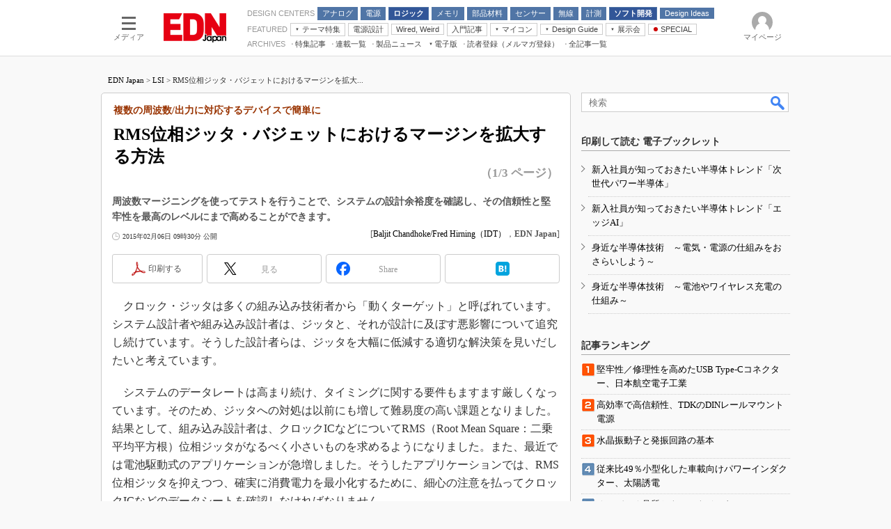

--- FILE ---
content_type: text/html; charset=utf-8
request_url: https://www.google.com/recaptcha/api2/aframe
body_size: 119
content:
<!DOCTYPE HTML><html><head><meta http-equiv="content-type" content="text/html; charset=UTF-8"></head><body><script nonce="9tihBXam9JvHO1d6q5WqYA">/** Anti-fraud and anti-abuse applications only. See google.com/recaptcha */ try{var clients={'sodar':'https://pagead2.googlesyndication.com/pagead/sodar?'};window.addEventListener("message",function(a){try{if(a.source===window.parent){var b=JSON.parse(a.data);var c=clients[b['id']];if(c){var d=document.createElement('img');d.src=c+b['params']+'&rc='+(localStorage.getItem("rc::a")?sessionStorage.getItem("rc::b"):"");window.document.body.appendChild(d);sessionStorage.setItem("rc::e",parseInt(sessionStorage.getItem("rc::e")||0)+1);localStorage.setItem("rc::h",'1768985647244');}}}catch(b){}});window.parent.postMessage("_grecaptcha_ready", "*");}catch(b){}</script></body></html>

--- FILE ---
content_type: text/css
request_url: https://www.itmedia.co.jp/css/base.css?202509161104
body_size: 4657
content:
/*=====================================================================*/
/* HTML ELEMENT STYLE */
/*=====================================================================*/
body {
font-family:Meiryo, 'メイリオ', ArialMT, Hiragino Kaku Gothic Pro, 'ヒラギノ角ゴ Pro W3', Osaka, Verdana, 'ＭＳ Ｐゴシック';
-webkit-text-size-adjust:none;
margin:0;
padding:0;
}
a:link {
text-decoration:none;
}
a:visited {
text-decoration:none;
}
a:hover {
text-decoration:underline;
color:#C00;
}
h1,h2,h3,h4,h5,li,p {
overflow-wrap:break-word;
}
/*=====================================================================*/
/* PATHDEBUG */
/*=====================================================================*/
#PATHDEBUG {
font-size:12px;
line-height:16px;
text-align:center;
background:#C00;
background:-webkit-gradient(linear, left top, left bottom, from(#F33), to(#C00));
background:-moz-linear-gradient(top, #F33, #C00);
border-bottom:1px solid #CCC;
color:#FFF;
display:none;
}
/*=====================================================================*/
/* BASE STYLE */
/*=====================================================================*/
.floatclear {
clear:both;
font-size:0;
line-height:0;
height:0;
}
.txtR {
text-align:right;
}
.txtC {
text-align:center;
}
/*---------------------------------------------------------------------*/
/* グローバルナビゲーション GROUP0 FOR ITmedia */
/*---------------------------------------------------------------------*/
#globalNavigationGroup0 #globalNavigation .gnavOut {
font-size:11px;
font-weight:bold;
line-height:100%;
background:#333;
overflow:hidden;
}
#globalNavigationGroup0 #globalNavigation .gnavOut .gnavIn {
position:relative;
width:990px;
margin:0 auto;
}
#globalNavigationGroup0 #globalNavigation .gnavBtn a {
color:#AAA;
float:left;
margin:0 0 3px 3px;
padding:7px 11px 5px;
border-radius:2px;
letter-spacing:1px;
}
#globalNavigationGroup0 #globalNavigation .gnavBtn0 a {
color:#FFF;
background:#E30;
background:-moz-linear-gradient(#F52, #E30);
border-radius:0 0 3px 3px;
background:-webkit-gradient(linear, left top, left bottom, from(#F52), to(#E30)); 
box-shadow:0 1px 1px rgba(0,0,0,0.4);
}
#globalNavigationGroup0 #globalNavigation .gnavBtn0 a:hover {
background:#F41;
}
#globalNavigationGroup0 #globalNavigation .gnavBtn a:hover {
color:#EEE;
text-decoration:none;
}
/*---------------------------------------------------------------------*/
/* グローバルナビゲーション GROUP1 FOR MONOist */
/*---------------------------------------------------------------------*/
#globalNavigationGroup1 #globalNavigation {
height:35px;
position:relative;
font-size:12px;
line-height:16px;
background:url(https://image.itmedia.co.jp/images/globalnavigation/group1/globalNavigation_bg.gif) no-repeat 0 0 #221714;
}
#globalNavigationGroup1 #globalNavigation .gnavOut {
width:701px;
height:35px;
position:absolute;
top:0;
right:0;
}
#globalNavigationGroup1 #globalNavigation .gnavIn {
position:relative;
}
#globalNavigationGroup1 #globalNavigation .gnavBtn {
width:100px;
height:35px;
background:url(https://image.itmedia.co.jp/images/globalnavigation/group1/globalNavigation.gif) no-repeat 0 0;
position:absolute;
top:0;
border-left:1px solid #CCC;
}
#globalNavigationGroup1 #globalNavigation .gnavBtn0 {background-position:0 0;left:0;}
#globalNavigationGroup1 #globalNavigation .gnavBtn1 {background-position:-100px 0;left:100px;}
#globalNavigationGroup1 #globalNavigation .gnavBtn2 {background-position:-200px 0;left:200px;}
#globalNavigationGroup1 #globalNavigation .gnavBtn3 {background-position:-300px 0;left:300px;}
#globalNavigationGroup1 #globalNavigation .gnavBtn4 {background-position:-400px 0;left:400px;}
#globalNavigationGroup1 #globalNavigation .gnavBtn5 {background-position:-500px 0;left:500px;}
#globalNavigationGroup1 #globalNavigation .gnavBtn6 {background-position:-600px 0;left:600px;}
#globalNavigationGroup1 #globalNavigation .gnavBtn a {
display:block;
width:100px;
height:35px;
text-indent:-9999px;
overflow:hidden;
}
#globalNavigationGroup1 #globalNavigation .gnavBtn a:hover {
background:url(https://image.itmedia.co.jp/images/globalnavigation/group1/globalNavigation.gif) no-repeat 0 -40px;
}
#globalNavigationGroup1 #globalNavigation .gnavBtn0 a:hover {background-position:0 -40px;left:0;}
#globalNavigationGroup1 #globalNavigation .gnavBtn1 a:hover {background-position:-100px -40px;left:100px;}
#globalNavigationGroup1 #globalNavigation .gnavBtn2 a:hover {background-position:-200px -40px;left:200px;}
#globalNavigationGroup1 #globalNavigation .gnavBtn3 a:hover {background-position:-300px -40px;left:300px;}
#globalNavigationGroup1 #globalNavigation .gnavBtn4 a:hover {background-position:-400px -40px;left:400px;}
#globalNavigationGroup1 #globalNavigation .gnavBtn5 a:hover {background-position:-500px -40px;left:500px;}
#globalNavigationGroup1 #globalNavigation .gnavBtn6 a:hover {background-position:-600px -40px;left:600px;}
/*---------------------------------------------------------------------*/
/* グローバルナビゲーション GROUP2 FOR 誠 */
/*---------------------------------------------------------------------*/
#globalNavigationGroup2 #globalNavigation {
}
#globalNavigationGroup2 #globalNavigation .gnavOut {
}
#globalNavigationGroup2 #globalNavigation .gnavIn {
}
#globalNavigationGroup2 #globalNavigation .gnavBtn {
font-size:10px;
line-height:14px;
display:inline;
float:right;
background:url(https://image.itmedia.co.jp/images/globalnavigation/group2/globalNavigation_bg.gif) no-repeat left center;
margin:5px 0;
padding:0 5px;
z-index:100;
position:relative;
}
#globalNavigationGroup2 #globalNavigation .gnavBtn0 {
background:none;
}
/*---------------------------------------------------------------------*/
/* グローバルナビゲーション GROUP4 FOR AIT */
/*---------------------------------------------------------------------*/
#globalNavigationGroup4 #globalNavigation {
position:relative;
width:990px;
margin:0 autp;
z-index:10;
}
#globalNavigationGroup4 #globalNavigation .gnavOut {
position:absolute;
top:0;
left:191px;
width:790px;
height:24px;
background:#000;
border-radius:0 0 5px 5px;
-webkit-border-radius:0 0 5px 5px;
-moz-border-radius:0 0 5px 5px;
}
#globalNavigationGroup4 #globalNavigation .gnavIn {
padding:0 2px;
}
#globalNavigationGroup4 #globalNavigation .gnavBtn {
display:inline;
font-size:11px;
font-weight:bold;
line-height:24px;
}
#globalNavigationGroup4 #globalNavigation .gnavBtn a {
display:block;
width:134px;
height:22px;
overflow:hidden;
float:left;
text-align:center;
color:#B7B7B7;
border-radius:0 0 3px 3px;
-webkit-border-radius:0 0 3px 3px;
-moz-border-radius:0 0 3px 3px;
}
#globalNavigationGroup4 #globalNavigation .gnavBtn0 a {
text-shadow:#666 1px 1px 1px;
background:#00A64A;
color:#FFF;
}
#globalNavigationGroup4 #globalNavigation .gnavBtn a:link {
}
#globalNavigationGroup4 #globalNavigation .gnavBtn a:hover {
text-decoration:none;
color:#FFF;
}
#globalNavigationGroup4 #globalNavigation .gnavBtn a:visited {
}
/*---------------------------------------------------------------------*/
/* カラムボックス */
/*---------------------------------------------------------------------*/
.colBox {
margin-bottom:10px;
width:auto;
}
.colBoxL33 {
float:left;
width:33%;
}
.colBoxR33 {
float:right;
width:33%;
}
.colBoxL50 {
float:left;
width:50%;
}
.colBoxR50 {
float:right;
width:50%;
}
.colBoxL66 {
float:left;
width:66%;
}
.colBoxR66 {
float:right;
width:66%;
}
.colBox a:link,
.colBox a:visited {
text-decoration:none;
}
.colBox a:hover {
text-decoration:underline;
color:#C00;
}
.colBoxOuter {}
.colBoxHead {
position:relative;
border-bottom:1px solid #CCC;
margin:0 0 5px;
padding:0 0 3px;
}
.colBoxHeadSubtxt {
position:absolute;
top:3px;
right:0;
font-size:10px;
line-height:14px;
}
.colBoxNewtxt {
font-weight:bold;
color:#C00;
}
.colBoxHead h2 {
font-size:14px;
line-height:18px;
margin:0;
}
.colBoxSubhead {
background:#EEE;
margin:0 0 5px;
padding:3px;
}
.colBoxSubhead h2,
.colBoxSubhead h3,
.colBoxSubhead h4 {
font-size:12px;
line-height:16px;
margin:0;
}
.colBoxInner {}
.colBoxLeft {
float:left;
}
.colBoxRight {
}
.colBoxIconMargin120 .colBoxLeft {
}
.colBoxIconMargin80 .colBoxLeft {
}
.colBoxIconMargin120 .colBoxRight {
margin-left:132px;
}
.colBoxIconMargin80 .colBoxRight {
margin-left:92px;
}
.colBoxIndex {
}
.colBoxIndexL33 {
width:33%;
float:left;
}
.colBoxIndexR33 {
width:33%;
float:right;
}
.colBoxIndexL50 {
width:49%;
float:left;
}
.colBoxIndexR50 {
width:49%;
float:right;
}
.colBoxIndexL66 {
width:66%;
float:left;
}
.colBoxIndexR66 {
width:66%;
float:right;
}
.colBoxIcon {
display:inline;
}
.colBoxIcon a {
float:left;
margin:0 5px 3px 0;
border:1px solid #CCC;
}
.colBoxLeft .colBoxIcon a {
margin:0;
}
.colBoxSubTitle {
margin:0 0 3px;
}
.colBoxSubTitle h5 {
font-size:12px;
line-height:16px;
margin:0;
color:#A73;
}
.colBoxSubIcon {
}
.colBoxSubIcon img {
vertical-align:middle;
}
.colBoxTitle {
margin:0 0 3px;
}
.colBoxTitle h3 {
font-size:16px;
line-height:20px;
margin:0;
}
.colBoxDescription {
margin:0 0 3px;
}
.colBoxDescription p {
font-size:12px;
line-height:16px;
margin:0;
}
.colBoxButton {
width:150px;
margin:0 auto;
border:1px solid #CCC;
border-radius:20px;
-webkit-border-radius:20px;
-moz-border-radius:20px;
}
.colBoxButton a {
display:block;
padding:5px;
font-size:14px;
font-weight:bold;
text-align:center;
background:#036;
background:-webkit-gradient(linear, left top, left bottom, from(#369), to(#036));
background:-moz-linear-gradient(top, #369, #036);
border:2px solid #FFF;
border-radius:20px;
-webkit-border-radius:20px;
-moz-border-radius:20px;
}
.colBoxButton a:link,
.colBoxButton a:visited,
.colBoxButton a:hover {
color:#FFF;
text-decoration:none;
}
.colBoxIndex .linkset {
clear:both;
margin:0 0 3px;
padding:0;
list-style-type:none;
}
.colBoxIconMargin120 .colBoxIndex .linkset,
.colBoxIconMargin80 .colBoxIndex .linkset {
clear:none;
}
.colBoxIndex .linkset li {
font-size:12px;
line-height:16px;
margin:0;
padding:0 0 3px 12px;
background:url(https://image.itmedia.co.jp/images/ulli_book0.gif) no-repeat 0 2px;
}
.colBoxInfo {
margin:0 0 3px;
text-align:right;
}
.colBoxInfo .colBoxDate {
font-size:10px;
line-height:14px;
}
.colBoxInfo .colBoxLinktxt {
font-size:12px;
line-height:16px;
}
.colBoxClear {
font-size:0;
line-height:0;
height:0;
clear:both;
}
.colBoxClearLeft {
font-size:0;
line-height:0;
height:0;
clear:left;
}
.colBoxClearRight {
font-size:0;
line-height:0;
height:0;
clear:right;
}
.colBoxUlist {}
.colBoxUlist ul {
clear:both;
font-size:12px;
line-height:16px;
margin:0;
padding:0;
list-style-type:none;
}
.colBoxUlist ul li {
margin:0 0 3px;
padding:0 0 3px 14px;
background:url(https://image.itmedia.co.jp/images/ulli_book0.gif) no-repeat 0 2px;
border-bottom:1px dotted #CCC;
}
.colBoxUlistDate {
font-size:10px;
line-height:14px;
margin:0 0 0 5px;
}
.colBoxOlist {}
.colBoxUlist ul .lastLiMarginClear,
.colBoxOlist ol .lastLiMarginClear {
}
.colBoxOlist ol {
clear:both;
font-size:12px;
line-height:16px;
margin:0;
padding:0;
list-style-type:none;
}
.colBoxOlist ol li {
margin:0 0 3px;
padding:0 0 3px 34px;
background:url(https://image.itmedia.co.jp/images/olli_rank0.gif) no-repeat 0 2px;
border-bottom:1px dotted #CCC;
min-height:30px;
height:auto !important;
height:30px;
}
.colBoxOlist ol .rank1 {background-position:0 0;}
.colBoxOlist ol .rank2 {background-position:0 -100px;}
.colBoxOlist ol .rank3 {background-position:0 -200px;}
.colBoxOlist ol .rank4 {background-position:0 -300px;}
.colBoxOlist ol .rank5 {background-position:0 -400px;}
.colBoxOlist ol .rank6 {background-position:0 -500px;}
.colBoxOlist ol .rank7 {background-position:0 -600px;}
.colBoxOlist ol .rank8 {background-position:0 -700px;}
.colBoxOlist ol .rank9 {background-position:0 -800px;}
.colBoxOlist ol .rank10 {background-position:0 -900px;}
.colBoxOlistDate {
font-size:10px;
line-height:14px;
margin:0 0 0 5px;
}

.colBox .backNumBoxRap {
}
.colBox .backNumBoxRap strong {
display:none;
}
.colBox .backNumBoxIn ul {
clear:both;
font-size:12px;
line-height:16px;
margin:0;
padding:0;
list-style-type:none;
}
.colBox .backNumBoxIn ul li {
margin:0 0 3px;
padding:0 0 3px 14px;
background:url(https://image.itmedia.co.jp/images/ulli_book0.gif) no-repeat 0 2px;
border-bottom:1px dotted #CCC;
}

.colBoxPageLink {
font-size:12px;
line-height:16px;
text-align:right;
}
.colBoxTable {
}
.colBoxTable table {
border-collapse:collapse;
}
.colBoxTable table th,
.colBoxTable table td {
font-size:12px;
line-height:16px;
border:1px solid #CCC;
padding:1px 3px;
text-align:left;
}
.colBoxTable table th {
background:#EEE;
}
.colBoxTable table td {
}

.colBoxCalendar .colBoxIndex {
width:140px;
height:100px;
/*
border:1px solid #FFF;
*/
border-radius:5px;
-webkit-border-radius:5px;
-moz-border-radius:5px;
-webkit-box-shadow:2px 2px 3px #EEE;
-moz-box-shadow:2px 2px 3px #EEE;
box-shadow:2px 2px 3px #EEE;
float:left;
margin:0 10px 10px 0;
padding:3px;
}
.colBoxCalendar .colBoxSubhead {
background:none;
border-bottom:1px dotted #CCB;
margin:0 0 5px;
padding:0 0 3px;
}
.colBoxCalendar .colBoxUlist ul {
font-size:10px;
line-height:14px;
}
.colBoxCalendar .colBoxUlist ul li {
display:inline;
background:none;
border:none;
margin:0;
padding:0;
}
.colBoxCalendar .colBoxUlist ul li a {
display:block;
width:24px;
float:left;
text-align:center;
border:1px solid #DDD;
background:#EED;
background:-webkit-gradient(linear, left top, left bottom, from(#EED), to(#DDC));
background:-moz-linear-gradient(top, #EED, #DDC);
margin:0 5px 5px 0;
padding:2px;
}
.colBoxCalendar .colBoxUlist ul li a:link,
.colBoxCalendar .colBoxUlist ul li a:visited {
color:#332;
text-decoration:none;
}
.colBoxCalendar .colBoxUlist ul li a:hover {
color:#332;
text-decoration:none;
background:#DDC;
background:-webkit-gradient(linear, left top, left bottom, from(#DDC), to(#CCB));
background:-moz-linear-gradient(top, #DDC, #CCB);
}
.colBoxCalendar .colBoxUlist ul .colBoxActive a:link,
.colBoxCalendar .colBoxUlist ul .colBoxActive a:visited,
.colBoxCalendar .colBoxUlist ul .colBoxActive a:hover {
background:#665;
background:-webkit-gradient(linear, left top, left bottom, from(#665), to(#554));
background:-moz-linear-gradient(top, #665, #554);
color:#FFF;
}

.colBoxBacknumber .colBoxUlist ul li .colBoxArticletype {
display:block;
width:60px;
float:left;
font-size:10px;
line-height:14px;
text-align:center;
border:1px solid #CCC;
background:#EEE;
background:-webkit-gradient(linear, left top, left bottom, from(#FFF), to(#EEE));
background:-moz-linear-gradient(top, #FFF, #EEE);
margin:0 5px 0 0;
padding:0 2px;
}
.colBoxBacknumber .colBoxUlist ul li .colBoxArticlewriter {
font-size:10px;
line-height:14px;
}

.colBoxSentence p {
font-size:16px;
line-height:24px;
margin:0 0 20px;
}
.colBoxSentence ul,
.colBoxSentence ol {
font-size:14px;
line-height:22px;
margin:0 0 20px;
}
.colBoxSentence li {
margin:0 0 10px;
}

.colBoxButtons .colBoxUlist ul li {
float:left;
margin:0 5px 5px 0;
padding:3px 3px 3px 16px;
background-position:3px 5px;
background-color:#EED;
border:1px solid #CCB;
cursor:pointer;
}
.colBoxButtons .colBoxUlist ul .hover {
background-color:#DDC;
}
.colBoxButtons .colBoxUlist ul .active {
background-color:#C00;
color:#FFF;
font-weight:bold;
}

.colBoxLargeImage {
}
.colBoxLargeImage .colBoxIcon {
}
.colBoxLargeImage .colBoxSubTitle {
clear:both;
margin:0 0 10px;
}
.colBoxLargeImage .colBoxInfo {
text-align:left;
margin:0 0 10px;
}

.colBoxImage .colBoxIndex {
margin:0 0 30px;
border-bottom:1px solid #CCC;
}
.colBoxImage .colBoxTitle h3 {
font-size:24px;
line-height:30px;
}
.colBoxImage .colBoxDescription p {
font-size:16px;
line-height:22px;
}

.colBoxIconShuffle .colBoxIndex {
display:inline;
}
.colBoxIconShuffle .colBoxIcon a {
display:block;
width:80px;
height:60px;
border:3px solid #CCC;
margin:0 5px 0 0;
padding:1px;
}
.colBoxIconShuffle .colBoxIcon a.active {
border:3px solid #C00;
}

.colBoxAccessTop10 {
}
.colBoxAccessTop10 .colBoxOuter {
background:#CCC;
background: -moz-linear-gradient(top, #EEE, #CCC);
background: -webkit-gradient(linear, left top, left bottom, from(#EEE), to(#CCC));
padding:10px;
border-radius:10px;
-webkit-border-radius:10px;
-moz-border-radius:10px;
}
.colBoxAccessTop10 .colBoxHead h2 {
background:url(https://image.itmedia.co.jp/images/ulli_king1.gif) no-repeat 0 0;
padding:8px 0 3px 42px;
font-size:18px;
line-height:24px;
color:#7A711F;
}
.colBoxAccessTop10 .colBoxInner {
background:#FFF;
padding:10px;
border-radius:5px;
-webkit-border-radius:5px;
-moz-border-radius:5px;
}
#cmsBody .colBoxAccessTop10 .colBoxOlist ol {
margin:0;
}
#cmsBody .colBoxAccessTop10 .colBoxOlist li {
font-size:16px;
line-height:22px;
}

.colBoxQuickPoll .colBoxIndex form {
margin:0;
}
.colBoxQuickPoll .colBoxIndex form label {
font-size:14px;
vertical-align:middle;
font-weight:bold;
}
.colBoxQuickPoll .colBoxGraph {
font-size:12px;
border:1px solid #FFF;
background:#FFF;
background:-webkit-gradient(linear, left top, left bottom, from(#e4df48), to(#c3bd1c));
background:-moz-linear-gradient(top, #e4df48, #c3bd1c);
border-radius:5px;
-webkit-border-radius:5px;
-moz-border-radius:5px;
box-shadow:0px 0px 1px #999;
text-align:center;
margin:0 0 5px;
padding:2px 0;
}
.colBoxQuickPoll .colBoxInfo {
text-align:center;
}
.colBoxQuickPoll .colBoxInfoBtn {
padding:10px 0 0 0;
}
.colBoxQuickPoll .colBoxInfo p {
color:#C00;
}
/*=====================================================================*/
/* GLOBAL FOOTER */
/*=====================================================================*/
#globalFooterMediaList {
}
#globalFooterMediaListIn {
}
#globalFooterMediaList .mediaListGroup {
clear:both;
}
#globalFooterMediaList .mediaList {
float:left;
width:170px;
margin:0 10px 10px 0;
}
#globalFooterMediaList .mediaList .mediaHead {
margin:0 0 3px;
padding:0 0 0 6px;
border-left:3px solid #C00;
font-size:12px;
font-weight:bold;
line-height:16px;
}
#globalFooterMediaList .mediaList ul {
margin:0;
padding:3px 0 0;
border-top:1px solid #666;
list-style:none;
}
#globalFooterMediaList .mediaList ul li {
font-size:12px;
line-height:16px;
margin:0 0 3px 0;
padding:0;
}
#globalFooterMediaList hr {
visibility:hidden;
clear:both;
}

#globalFooterCorp {
clear:both;
border-top:1px solid #666;
padding:10px 0 0;
}
#globalFooterCorpIn {
}
#globalFooterCorp p a:link,
#globalFooterCorp p a:visited {
}
#globalFooterCorpLogo {
position:relative;
display:block;
height:1%;
margin:0 0 5px;
padding:12px 0 0 180px;
font-size:12px;
line-height:16px;
}
#globalFooterCorpLogo a {
position:absolute;
top:0;
left:0;
display:block;
width:170px;
height:28px;
background:url(https://image.itmedia.co.jp/images/logo/170_itmedia_bgw.gif) no-repeat 0 0;
text-indent:-9999px;
float:left;
}
#globalFooterCorpLink {
margin:0;
font-size:12px;
line-height:16px;
clear:both;
}

/*=====================================================================*/
/* NEWZIA CONNECT */
/*=====================================================================*/
.newziaConnectAPI {
margin-bottom:10px;
}
.newziaConnectAPI a:link,
.newziaConnectAPI a:visited {
text-decoration:none;
}
.newziaConnectAPI a:hover {
text-decoration:underline;
color:#C00;
}
.newziaConnectAPI h3 {
font-size:14px;
line-height:18px;
position:relative;
border-bottom:1px solid #CCC;
margin:0 0 5px;
padding:0 0 3px;
}
.newziaConnectAPI ul {
clear:both;
font-size:12px;
line-height:16px;
margin:0;
padding:0;
list-style-type:none;
}
.newziaConnectAPI ul li {
margin:0 0 3px;
padding:0 0 3px 14px;
background:url(https://image.itmedia.co.jp/images/ulli_book0.gif) no-repeat 0 2px;
border-bottom:1px dotted #CCC;
}
.newziaConnectAPI div {
font-size:10px;
line-height:14px;
text-align:right;
}
/*=====================================================================*/
/* RD:5609 - 111104 */
/*=====================================================================*/
.snsContents {
}
.snsContents .colBox .colBoxOuter {
border:none !important;
}
.snsContents .colBox .colBoxIndex {
padding:0 !important;
border:none !important;
}
.snsButtons {
height:17px;
}
.snsButtons .colBox {
margin:0;
}
.snsButtons .colBoxUlist ul {
}
.snsButtons .colBoxUlist li {
display:inline;
margin:0;
padding:0 3px;
background:#FFF;
border:1px solid #CCC;
font-weight:bold;
cursor:pointer;
}
.snsButtons .colBoxUlist li.hover {
}
.snsButtons .colBoxUlist li.active {
background:#EEE;
}
.snsContents .colBoxHead {
display:none;
}
.colBoxSnsMostpopular {
border:1px solid #CCC;
}
.colBoxSnsFriendsactivity {
border:1px solid #CCC;
}
.colBoxSnsMosttweeted {
border:1px solid #CCC;
height:262px;
overflow:scroll;
}
.colBoxSnsMosttweeted .colBoxUlist li {
background:none;
padding:0 0 3px 0;
font-size:11px;
}
.colBoxSnsSocialbutton .colBoxOuter {
background:#CCC;
padding:5px;
border-radius:0 0 5px 5px;
}
.colBoxSnsSocialbutton .colBoxUlist li {
border:0;
display:inline;
background:none;
margin:0;
padding:0;
}

/*=====================================================================*/
/* NEWZIA CONNECT */
/*=====================================================================*/
.colBoxR50 #newzia_connect_flmobile {
width:300px;
}
.colBoxR50 #newzia_connect_flmobile h4 {
border-bottom:2px solid #CCB;
float:none;
margin:0 0 5px;
padding:0 0 5px 20px;
width:auto;
clear:both;
background:url(https://image.itmedia.co.jp/images/ulli_note0.gif) no-repeat 0 0;
color:#111;
font-size:small;
font-weight:bold;
line-height:120%;
}
.colBoxR50 #newzia_connect_flmobile h4 u {
text-decoration:none;
}
.colBoxR50 #newzia_connect_flmobile img {
float:left;
margin:0 3px 2px 0 !important;
padding-right:0;
border:0;
}
.colBoxR50 #newzia_connect_flmobile a:link {
text-decoration:none;
}
.colBoxR50 #newzia_connect_flmobile a:visited {


text-decoration:none;
}
.colBoxR50 #newzia_connect_flmobile a:hover {
text-decoration:underline;
}
body .colBoxR50 #newzia_connect_flmobile a:link img,
body .colBoxR50 #newzia_connect_flmobile a:visited img {
border:0px;
padding-right:5px;
padding-bottom:2px;
}
.colBoxR50 #newzia_connect_flmobile .adsense .endlink p {
clear:both !important;
min-height:65px !important;
margin:0 0 5px !important;
padding:4px !important;
background:url(https://image.itmedia.co.jp/images/newzia_bg_1.gif) no-repeat left bottom !important;
border-left:none !important;
font-size:12px !important;
line-height:16px !important;
color:#555! important;
}
* html .colBoxR50 #newzia_connect_flmobile .adsense .endlink p {
height:65px;
}
.colBoxR50 #newzia_connect_flmobile p span.title {
font-size:12px !important;
font-weight:bold !important;
line-height:18px !important;
}
/* RD4630
----------------------------------------*/
.colBoxR50 #newzia_connect_flmobile ul#newart {
margin:0;
padding:0;
list-style:none!important;
}
.colBoxR50 #newzia_connect_flmobile ul#newart li {
clear:both !important;
min-height:65px !important;
margin:0 0 5px !important;
padding:4px !important;
background:url(https://image.itmedia.co.jp/images/newzia_bg_1.gif) no-repeat left bottom !important;
border-left:none !important;
font-size:12px !important;
line-height:16px !important;
color:#555! important;
}
* html .colBoxR50 #newzia_connect_flmobile ul#newart li {
height:65px;
}
.colBoxR50 #newzia_connect_flmobile ul#newart li a {
font-size:12px !important;
font-weight:bold !important;
line-height:18px !important;
}
/*---------------------------------------*/
#colBoxDictionaryMenu {
}
#colBoxDictionaryMenu .colBoxUlist ul li {
background:none;
border:1px solid #CCC;
margin:0;
padding:0;
display:block;
float:left;
width:30px;
height:30px;
text-align:center;
line-height:30px;
cursor:pointer;
}

/* CMS/Input Video - 12/06/21
------------------------------*/
.cmsVideo {
margin:0 auto 20px;
}
.cmsVideoContents {
}
.cmsVideoCaption {
padding:5px;
font-size:14px;
line-height:18px;
border:1px solid #CCC;
background:#EEE;
}

/* CMS/Input EmbeddedTweets - 13/03/29
------------------------------*/
.cmsEmbeddedTweets,
.cmsEmbeddedFBposts {
margin-bottom:20px;
}
.cmsEmbeddedTweets iframe,
.cmsEmbeddedFBposts .fb-post.fb_iframe_widget {
margin:0 0 5px !important;
}
.cmsEmbeddedInstagramCaption,
.cmsEmbeddedTweetsCaption,
.cmsEmbeddedFBpostsCaption {
padding:5px;
font-size:12px;
line-height:16px;
border-width:1px;
border-style:solid;
border-color:rgb(238, 238, 238) rgb(221, 221, 221) rgb(187, 187, 187);
-moz-border-top-colors:none;
-moz-border-right-colors:none;
-moz-border-bottom-colors:none;
-moz-border-left-colors: none;
border-image:none;
max-width:99%;
min-width:220px;
border-radius:10px;
box-shadow:0px 1px 3px rgba(0, 0, 0, 0.15);
background:#F6F6F6;
}

/* CMS/Input EmbeddedImgur - 15/04/13
------------------------------*/
.cmsEmbeddedImgur {
width:540px;
margin:0 auto 20px;
}
.cmsEmbeddedImgurCaption {
padding:5px;
font-size:12px;
line-height:16px;
border-width:1px;
border-style:solid;
border-color:rgb(238, 238, 238) rgb(221, 221, 221) rgb(187, 187, 187);
-moz-border-top-colors:none;
-moz-border-right-colors:none;
-moz-border-bottom-colors:none;
-moz-border-left-colors: none;
border-image:none;
max-width:99%;
min-width:220px;
border-radius:10px;
box-shadow:0px 1px 3px rgba(0, 0, 0, 0.15);
background:#F6F6F6;
}

/*=====================================================================*/
/* EMPTY SPACE */
/*=====================================================================*/
.h5px {
height:5px;
}
.h10px {
height:10px;
}
.h15px {
height:15px;
}
.h20px {
height:20px;
}
.h25px {
height:25px;
}
.h30px {
height:30px;
}

/*=====================================================================*/
/* カテゴリインデックス ＆ カテゴリ一覧 */
/*=====================================================================*/
#categoryBody .colBoxIndexList .colBoxIndex {
display:flex;
}
#categoryBody .colBoxIndexList .colBoxIndex .colBoxLeft {
border-right:none;
border-bottom:none;
overflow:hidden;
vertical-align:middle;
width:136px;
}
#categoryBody .colBoxIndexList .colBoxIndex .colBoxRight{
flex:1;
vertical-align:middle;
}
#categoryBody .colBoxIndexList .colBoxIcon a {
display:block;
margin:0;
float:none;
width:120px;
height:90px;
}
#categoryBody .colBoxIndexList .colBoxIcon a img {
width:100%;
}
#categoryBody .colBoxTitle h2 {
margin:0;
font-weight:normal;
font-size:130%;
}
.colBoxCategories .colBoxUlist li {
display:inline-block;
margin:4px 2px;
padding:0;
background:none;
border:none;
}
.colBoxCategories .colBoxUlist li a {
display:block;
padding:4px 8px;
background:#f7f7f7;
border-radius:3px;
border:1px #eee solid;
color:#555;
font-size:12px;
}
.colBoxCategories .colBoxUlist li a:hover {
text-decoration:none;
background:#f0f0f0;
}
/* Measures for tie-up wraparound */
#masterSub #cmsSubPR .colBoxIcon.nowrap a{
display:inline-block;
margin-right:0;
margin-bottom:8px;
float:none;
}
/*=====================================================================*/
/* パンくず */
/*=====================================================================*/
.jsonld_breadcrumb {
font-size:12px;
}
.jsonld_breadcrumb ol {
margin:0;
padding:0;
list-style:none;
}
.jsonld_breadcrumb li {
display:inline-block;
}
.jsonld_breadcrumb li::after {
content:" > ";
color:#CCC;
padding:0 5px 0 3px;
text-decoration:none;
}

--- FILE ---
content_type: application/javascript
request_url: https://edn.itmedia.co.jp/js/edn/base.js?date=202510011010
body_size: 2435
content:
/* パン屑リスト
------------------------------------------*/
function ednLocalPankuzu(){
	var a = document.title;
	var b = a.replace(' - EDN Japan','');
	if(b.length > 40){
		document.write(b.slice(0,40) + '...');
	}else{
		document.write(b);
	}
	return true;
}

/* INDEX いろいろ
------------------------------------------*/
function indexFlag(type,str){
	if(type == 'forumLink'){
		var a = getForum(str);
		if(a == false) return false;
		for(var i = 0; i < a.length; i++){
			document.write('<a href="' + a[i]['path'] + '" title="' + a[i]['name'] + '" onclick="designCnt(\'フォーラムリンク\',\'' + a[i]['name'] + '\');">' + a[i]['name'] + '</a> ');
		}
		return true;
	}
	return false;
}

/* EDN フォーラムデータ
------------------------------------------*/
function setForum(){
	return {
	'kw-edn-logic':'ロジック',
	'kw-edn-lsi':'LSI',
	'kw-edn-mcu':'マイコン',
	'kw-edn-fpga':'FPGA',
	'kw-edn-ec':'部品/材料',
	'kw-edn-mechanical':'機構部品',
	'kw-edn-passive':'受動部品',
	'kw-edn-memory':'メモリ/ストレージ',
	'kw-edn-sensor':'センサー',
	'kw-edn-analog':'アナログ',
	'kw-edn-power':'パワー/電源',
	'kw-edn-software':'ソフトウェア/開発環境',
	'kw-edn-wireless':'ワイヤレス',
	'kw-edn-t_and_m':'テスト/計測',
	'kw-edn-idea':'Design Ideas'
//	'kw-edn-ec':'電子部品/個別部品',
//	'kw-edn-memory':'メモリー',
//	'kw-edn-lsi_da':'システムLSI/デジアナ混在',
//	'kw-edn-processor':'プロセッサ',
//	'kw-edn-embedded':'組み込み',
//	'kw-edn-communication':'通信機器',
//	'kw-edn-carele':'カーエレクトロニクス',
//	'kw-edn-industrial':'産業用機器',
//	'kw-edn-consumer':'民生用機器',
//	'kw-edn-news':'News'
	};
}
function getForum(key){
	if(key == false || !key) return false;
	if(key.match(/kw-edn-car\t/)) key = key.replace(/kw-edn-car/,'kw-edn-carele');
	if(key.match(/kw-edn-ec2015\t/)) key = key.replace(/kw-edn-ec2015/,'kw-edn-ec');
	if(key.match(/kw-edn-memory2015\t/)) key = key.replace(/kw-edn-memory2015/,'kw-edn-memory');
	if (key.match(/kw-edn-passive\t/)) {
		key = key.replace(/kw-edn-passive/,'kw-edn-mechanical');
	} else if(key.match(/kw-edn-mechanical\t/)) {
		key = key.replace(/kw-edn-mechanical/,'kw-edn-passive');
	}
	var a = setForum();
	var b = [];
	for(var i in a){
		if(key.match(i)){
			var path = i.replace('kw','').replace(/-/g,'/').replace('edn/','edn/subtop/') + '/';
			var forumid = path.split('/')[3];
			b.push({'extraid':i,'path':path,'forumid':forumid,'name':a[i]});
		}
	}
	if(b.length == 0) return false;
	return b;
}

function jsonRequest(_data){
	var xhr = new XMLHttpRequest();
	xhr.addEventListener('load',function(e){
		_data.json = JSON.parse(xhr.responseText);
		if(typeof _data.callback === 'function'){
			_data.callback(_data);
		}
	},false);
	xhr.addEventListener('error',function(e){},false);
	xhr.open('get',_data.url,true);
	xhr.overrideMimeType('application/json; charset=' + _data.charset);
	xhr.send();
	return;
};

//右カラム「モノづくりライブラリ新着情報」#37137
function readwp2Script(){
	if (!document.getElementById('colBoxPickupwp2')) { return false; }
	var readwp2 = document.getElementById('colBoxPickupwp2');
	var scriptElementUrl = '/json/edn/rss_pickup_wp2.json';
	var scriptElement = document.createElement('script');
	scriptElement.type = 'text/javascript';
	scriptElement.src = scriptElementUrl;
	readwp2.appendChild(scriptElement);
};
function ednForumContentsChangeWp2(json) {
	if(!json) return false;
	var data = json.data;
	if(!document.getElementById('colBoxPickupwp2Index')){ return false;}
	var html = document.getElementById('colBoxPickupwp2Index');
	var idWpTag = html.innerHTML;
	idWpTag += '<div class="colBoxUlist"><ul>';
	idWpTag += ednForumContentsChangeWp2.setHtml(data);
	idWpTag += '</ul></div><div class="colBoxClear">';
	html.innerHTML = idWpTag;
};
ednForumContentsChangeWp2.setHtml = function(data){
	if(!data) return false;
	var html = '';
	var Wp2title = '';
	for(var i = 0; i < data.length; i++) {
		if(!data[i]['link']) continue;
		Wp2title = data[i].title;
		Wp2title = Wp2title.replace(/\[株式会社/g, '\[');
		Wp2title = Wp2title.replace(/株式会社\]/g, '\]');
		html += '<li><a href="' + data[i].link + '" title="' +  Wp2title + '" target="_blank">' + Wp2title + '</a></li>';
	}
	return html;
};

/* box count 20150415 - 20150601
-------------------------------------------------- */
jQuery(document).ready(function(){
	jQuery('a').click(function(){
		var pos = jQuery(this).parents('.colBox').attr('class');
		if (!pos) pos = jQuery(this).parents('.endlink').attr('class');
		if (!pos) pos = jQuery(this).parents('#lnavMain').attr('id');
		if (!pos) pos = jQuery(this).parents('#lnavSub').attr('id');
		if (!pos) pos = jQuery(this).parents('#lnavSubSub').attr('id');
		if (!pos) pos = jQuery(this).parents('#globalNavigation').attr('id');
		if (!pos) pos = jQuery(this).parents('#masterFooter').attr('id');
		if (!pos) pos = jQuery(this).parents('#globalLogo').attr('id');
		if (!pos) pos = jQuery(this).parents('#localPankuzu').attr('id');
		if (!pos) pos = jQuery(this).parents('.tmplArticle').attr('class');
		if (!pos) pos = '';
		s.prop14 = 'boxCount = ' + s.hier3 + '' + pos;
//		s.tl(this,'o',pos);
//		s_objectid = 'boxCount = ' + s.hier3 + ' ' + pos;
		s_objectID = 'boxCount = ' + s.hier3 + ' ' + pos;
//		console.log(s_objectID);
	});
});

// Logly用jsファイル読み込み
function lgy_appjs(a,_src){
	const js = document.createElement('script');
	js.src = _src;
	js.charset = "UTF-8";
	js.async = true;
	document.head.appendChild(js);
	return js;
};
// lazy_gen d付き
function lazy_gen(d,_e,_func,_offset){
	const w = window;
	const bH = getBrowserWH()['h'];
	let eY = getElementXY(_e)['y'];
	let eYH = eY;
	let sY = 0;
	if(!_offset) var _offset = 0;
	const scrolling = function(){
		eY = getElementXY(_e)['y'] + _offset;
		eYH = eY;
		sY = getBrowserScrollXY()['y'] + bH;
		if(eYH <= sY){
			w.removeEventListener('scroll',arguments.callee,false);
			_func();
		}
	};
	w.addEventListener('scroll',scrolling,false);
	scrolling();
};
// test_idによるクリック計測
function cx_ticount(_testid,_type){
	try{
		cX.setEventAttributes({origin:'itm-website',persistedQueryId:'7afa26d5cf882cbdf1133ef0a74bc60ab5581d17'});
		cX.sendEvent(_type,{'itm_test_id':_testid});
	}catch(error){
		console.error('No cX code is available for measurement.', error.message);
	}
}

--- FILE ---
content_type: application/javascript; charset=utf-8
request_url: https://fundingchoicesmessages.google.com/f/AGSKWxWDT5vSKLEgGGBWoFkcME05QtgL3yKc37l4iCwacp61Oi2-u7CswCADCVstRCwVu_xSDYkQedsg0nFcY7dbrRs2Nlwt_yIcXGmmnu5bX8hPmQW7L-zHZ4OnBOUcbhnmAvJtotvnv6-_8nHqPa9cgLJPZpgMks0YvR8O1unDuAGhM-gNdS8VLq6iqk3u/_.com/adlib//showmarketingmaterial.-468x60_/swf/ad-/afcads.
body_size: -1292
content:
window['67571f36-7071-4f29-b02c-fe2eee5539e3'] = true;

--- FILE ---
content_type: text/javascript;charset=utf-8
request_url: https://api.cxense.com/public/widget/data?json=%7B%22context%22%3A%7B%22referrer%22%3A%22%22%2C%22categories%22%3A%7B%22testgroup%22%3A%2280%22%7D%2C%22parameters%22%3A%5B%7B%22key%22%3A%22userState%22%2C%22value%22%3A%22anon%22%7D%2C%7B%22key%22%3A%22itm_cx_sessionid%22%2C%22value%22%3A%22%22%7D%2C%7B%22key%22%3A%22itm_window_size_w_10%22%2C%22value%22%3A%221280%22%7D%2C%7B%22key%22%3A%22itm_window_size_w_50%22%2C%22value%22%3A%221300%22%7D%2C%7B%22key%22%3A%22itm_window_size_h_10%22%2C%22value%22%3A%22720%22%7D%2C%7B%22key%22%3A%22itm_window_size_h_50%22%2C%22value%22%3A%22700%22%7D%2C%7B%22key%22%3A%22itm_dpr%22%2C%22value%22%3A%221.00%22%7D%2C%7B%22key%22%3A%22itm_adpath%22%2C%22value%22%3A%22ITmedia%2Fedn%2Farticle%2Flogic%22%7D%2C%7B%22key%22%3A%22itm_adpath_2%22%2C%22value%22%3A%22ITmedia%22%7D%2C%7B%22key%22%3A%22itm_adpath_3%22%2C%22value%22%3A%22edn%22%7D%2C%7B%22key%22%3A%22itm_adpath_4%22%2C%22value%22%3A%22article%22%7D%2C%7B%22key%22%3A%22itm_adpath_5%22%2C%22value%22%3A%22logic%22%7D%2C%7B%22key%22%3A%22itm_article_id%22%2C%22value%22%3A%221502%2F06%2Fnews007%22%7D%2C%7B%22key%22%3A%22itm_article_page%22%2C%22value%22%3A%22multi_first%22%7D%2C%7B%22key%22%3A%22itm_subsc_flag%22%2C%22value%22%3A%221%22%7D%2C%7B%22key%22%3A%22itm_subsc_type%22%2C%22value%22%3A%22force%22%7D%2C%7B%22key%22%3A%22testGroup%22%2C%22value%22%3A%2280%22%7D%2C%7B%22key%22%3A%22loadDelay%22%2C%22value%22%3A%223.6%22%7D%2C%7B%22key%22%3A%22newusersession%22%2C%22value%22%3A%22true%22%7D%2C%7B%22key%22%3A%22testgroup%22%2C%22value%22%3A%2280%22%7D%5D%2C%22autoRefresh%22%3Afalse%2C%22url%22%3A%22https%3A%2F%2Fedn.itmedia.co.jp%2Fedn%2Farticles%2F1502%2F06%2Fnews007.html%22%2C%22browserTimezone%22%3A%220%22%7D%2C%22widgetId%22%3A%22c303e217c0d300c909b49e6a9ff4b0cee892e9ee%22%2C%22user%22%3A%7B%22ids%22%3A%7B%22usi%22%3A%22mknsdfpzdxexb8ok%22%7D%7D%2C%22prnd%22%3A%22mknsdfpz6wq2mcfs%22%7D&media=javascript&sid=1139589339878236197&widgetId=c303e217c0d300c909b49e6a9ff4b0cee892e9ee&resizeToContentSize=true&useSecureUrls=true&usi=mknsdfpzdxexb8ok&rnd=1141744392&prnd=mknsdfpz6wq2mcfs&tzo=0&callback=cXJsonpCB7
body_size: 272
content:
/**/
cXJsonpCB7({"httpStatus":200,"response":{"items":[{"campaign":"2","testId":"245","type":"abTest","widgetId":"c384fad4ca91dbb05b7b1030fa94f471818ab5a4"}],"template":"","style":"","prnd":"mknsdfpz6wq2mcfs"}})

--- FILE ---
content_type: text/javascript;charset=utf-8
request_url: https://id.cxense.com/public/user/id?json=%7B%22identities%22%3A%5B%7B%22type%22%3A%22ckp%22%2C%22id%22%3A%22mknsdfpzdxexb8ok%22%7D%2C%7B%22type%22%3A%22lst%22%2C%22id%22%3A%223w4obs0xaohfpsaejwv8w5lwm%22%7D%2C%7B%22type%22%3A%22cst%22%2C%22id%22%3A%223w4obs0xaohfpsaejwv8w5lwm%22%7D%5D%7D&callback=cXJsonpCB10
body_size: 205
content:
/**/
cXJsonpCB10({"httpStatus":200,"response":{"userId":"cx:r4g0m9briia61uj6bbzclck4e:7f3cvlplyumb","newUser":false}})

--- FILE ---
content_type: text/javascript;charset=utf-8
request_url: https://p1cluster.cxense.com/p1.js
body_size: 114
content:
cX.library.onP1('3w4obs0xaohfpsaejwv8w5lwm');
